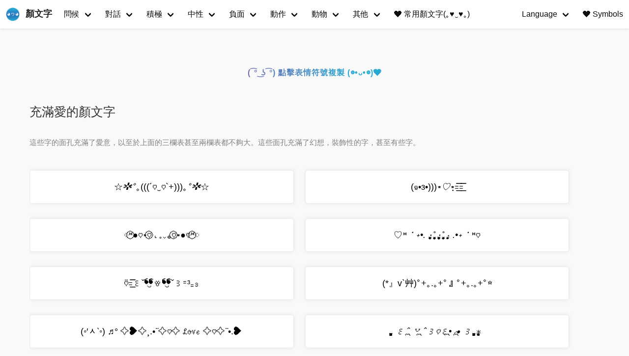

--- FILE ---
content_type: text/html; charset=utf-8
request_url: https://tw.getkaomoji.com/categories/%E6%84%9B%E5%BF%83/
body_size: 12248
content:
<!doctype html><html lang=zh-tw><head><meta charset=utf-8><meta http-equiv=x-ua-compatible content="IE=edge"><meta name=viewport content="width=device-width,initial-scale=1"><title>愛心 - 顏文字</title><meta property="og:title" content="愛心 - 顏文字"><meta property="og:type" content="article"><meta name=Keywords content="顏文字"><meta name=description content="愛心"><meta name=author content="顏文字"><meta property="og:url" content="https://tw.getkaomoji.com/categories/%E6%84%9B%E5%BF%83/"><link rel="shortcut icon" href=/favicon.ico type=image/x-icon><link rel=stylesheet href=/css/style.css><link rel=alternate type=application/rss+xml+xml href=https://tw.getkaomoji.com/categories/%E6%84%9B%E5%BF%83/index.xml title=顏文字><script async src="https://pagead2.googlesyndication.com/pagead/js/adsbygoogle.js?client=ca-pub-5680150941998747" crossorigin=anonymous></script><script type=text/javascript>(function(a,e,f,g,b,c,d){a[b]=a[b]||function(){(a[b].a=a[b].a||[]).push(arguments)},a[b].l=1*new Date,c=e.createElement(f),d=e.getElementsByTagName(f)[0],c.async=1,c.src=g,d.parentNode.insertBefore(c,d)})(window,document,"script","https://mc.yandex.ru/metrika/tag.js","ym"),ym(72428230,"init",{clickmap:!0,trackLinks:!0,accurateTrackBounce:!0})</script><noscript><div><img src=https://mc.yandex.ru/watch/72428230 style=position:absolute;left:-9999px alt></div></noscript><script async src="https://www.googletagmanager.com/gtag/js?id=UA-192131542-1"></script><script>window.dataLayer=window.dataLayer||[];function gtag(){dataLayer.push(arguments)}gtag('js',new Date),gtag('config','UA-192131542-1')</script><script defer data-domain=tw.getkaomoji.com src=https://stat.getkaomoji.com/js/script.js></script></head><body><nav id=navbar class="navbar is-white is-fixed-top is-transparent" style=transform:translateY(0)><div id=specialShadow class=bd-special-shadow style=opacity:0;transform:scaleY(1)></div><div class=navbar-brand><a class=navbar-item href=/><img class="site logo" src=/logo.png alt=顏文字>
<span class="site name">顏文字</span></a><div id=navbarBurger class="navbar-burger burger" data-target=navMenubd-example><span></span><span></span><span></span></div></div><div id=navMenubd-example class=navbar-menu><div class=navbar-start><div class="navbar-item has-dropdown is-hoverable"><a class="navbar-link is-active" href=/categories/問候/>問候</a><div class=navbar-dropdown><a class=navbar-item href=/good-night-japanese-emoticons/>晚安</a>
<a class=navbar-item href=/good-bye-japanese-emoticons/>再見</a>
<a class=navbar-item href=/congratulations-japanese-emoticons/>恭喜啦</a>
<a class=navbar-item href=/thank-you-japanese-emoticons/>謝謝</a>
<a class=navbar-item href=/good-morning-japanese-emoticons/>早上好</a>
<a class=navbar-item href=/hello-japanese-emoticons/>您好</a>
<a class=navbar-item href=/good-evening-japanese-emoticons/>晚上好</a>
<a class=navbar-item href=/sorry-japanese-emoticons/>對不起</a>
<a class=navbar-item href=/i-m-back-japanese-emoticons/>我回來了</a></div></div><div class="navbar-item has-dropdown is-hoverable"><a class="navbar-link is-active" href=/categories/對話>對話</a><div class=navbar-dropdown><a class=navbar-item href=/yes-japanese-emoticons/>是的</a>
<a class=navbar-item href=/no-japanese-emoticons/>不</a>
<a class=navbar-item href=/ok-japanese-emoticons/>確定</a>
<a class=navbar-item href=/doubt-japanese-emoticons/>疑問</a>
<a class=navbar-item href=/amazed-japanese-emoticons/>驚訝</a>
<a class=navbar-item href=/good-japanese-emoticons/>好的</a>
<a class=navbar-item href=/encourage-japanese-emoticons/>鼓勵</a>
<a class=navbar-item href=/shouting-japanese-emoticons/>喊叫</a></div></div><div class="navbar-item has-dropdown is-hoverable"><a class="navbar-link is-active" href=/categories>積極</a><div class=navbar-dropdown><a class=navbar-item href=/categories/高興/>高興</a>
<a class=navbar-item href=/categories/愛心/>愛心</a>
<a class=navbar-item href=/categories/激動/>激動</a>
<a class=navbar-item href=/categories/可愛/>可愛</a>
<a class=navbar-item href=/categories/成功/>成功</a>
<a class=navbar-item href=/categories/尷尬/>尷尬</a>
<a class=navbar-item href=/sympathy-japanese-emoticons/>同情</a></div></div><div class="navbar-item has-dropdown is-hoverable"><a class="navbar-link is-active" href=/categories>中性</a><div class=navbar-dropdown><a class=navbar-item href=/categories/困惑/>困惑</a>
<a class=navbar-item href=/categories/瘋狂/>瘋狂</a>
<a class=navbar-item href=/categories/飢餓/>飢餓</a>
<a class=navbar-item href=/categories/呵呵/>呵呵</a>
<a class=navbar-item href=/categories/得意/>得意</a>
<a class=navbar-item href=/surprise-japanese-emoticons/>驚訝</a></div></div><div class="navbar-item has-dropdown is-hoverable"><a class="navbar-link is-active" href=/categories>負面</a><div class=navbar-dropdown><a class=navbar-item href=/categories/生氣/>生氣</a>
<a class=navbar-item href=/pain-kaomoji-emoticons/>痛苦</a>
<a class=navbar-item href=/categories/難過/>難過</a>
<a class=navbar-item href=/worried-kaomoji-emojis/>害怕</a></div></div><div class="navbar-item has-dropdown is-hoverable"><a class="navbar-link is-active" href=/categories/動作>動作</a><div class=navbar-dropdown><a class=navbar-item href=/categories/舞蹈/>舞蹈</a>
<a class=navbar-item href=/categories/擁抱/>擁抱</a>
<a class=navbar-item href=/tags/睡眠/>睡眠</a>
<a class=navbar-item href=/tags/歡笑/>歡笑</a>
<a class=navbar-item href=/writing-kaomoji-emojis/>寫字</a>
<a class=navbar-item href=/tags/思考/>思考</a>
<a class=navbar-item href=/tags/親吻/>親吻</a>
<a class=navbar-item href=/tags/奔跑/>奔跑</a>
<a class=navbar-item href=/singing-and-dancing-kaomoji/>唱歌</a>
<a class=navbar-item href=/categories/道歉/>道歉</a>
<a class=navbar-item href=/categories/躲藏/>躲藏</a>
<a class=navbar-item href=/categories/運動/>運動</a>
<a class=navbar-item href=/attack-lenny-face-kaomoji-emojis/>攻擊</a></div></div><div class="navbar-item has-dropdown is-hoverable"><a class="navbar-link is-active" href=/categories>動物</a><div class=navbar-dropdown><a class=navbar-item href=/categories/貓咪/>貓咪</a>
<a class=navbar-item href=/categories/熊/>熊</a>
<a class=navbar-item href=/categories/狗/>狗狗</a>
<a class=navbar-item href=/categories/兔子/>兔子</a>
<a class=navbar-item href=/categories/豬/>豬</a>
<a class=navbar-item href=/categories/小鳥/>小鳥</a>
<a class=navbar-item href=/categories/魚/>魚</a>
<a class=navbar-item href=/mouse-kaomoji-emojis/>老鼠</a>
<a class=navbar-item href=/categories/猴子/>猴子</a>
<a class=navbar-item href=/spiderman-kaomoji-emoticons/>蜘蛛俠</a></div></div><div class="navbar-item has-dropdown is-hoverable"><a class="navbar-link is-active" href=/categories>其他</a><div class=navbar-dropdown><a class=navbar-item href=/new-year-japanese-emoticons/>新年</a>
<a class=navbar-item href=/birthday-japanese-emoticons/>生日</a>
<a class=navbar-item href=/valentine-s-day-japanese-emoticons/>情人節</a>
<a class=navbar-item href=/christmas-japanese-emoticons/>聖誕節</a>
<a class=navbar-item href=/stars-japanese-emoticons/>星星</a>
<a class=navbar-item href=/categories/打鬥/>打鬥</a>
<a class=navbar-item href=/nosebleeds-japanese-emoticons/>流鼻血</a>
<a class=navbar-item href=/shrug-kaomoji-emojis/>么么噠</a>
<a class=navbar-item href=/friends-japanese-emoticons/>朋友</a>
<a class=navbar-item href=/magic-kaomoji/>魔法</a>
<a class=navbar-item href=/enemies-kaomoji/>仇人</a>
<a class=navbar-item href=/food-kaomoji/>美食</a>
<a class=navbar-item href=/games-kaomoji/>遊戲</a></div></div><a class=navbar-item href=/best-of-japanese-emoticons/><span class=bd-emoji>❤️</span>&nbsp;常用顏文字(｡♥‿♥｡)</a></div><div class=navbar-end><div class="navbar-item has-dropdown is-hoverable"><a class="navbar-link is-active" href=#>Language</a><div class=navbar-dropdown><a class=navbar-item href=https://getkaomoji.com/>English</a>
<a class=navbar-item href=https://ru.getkaomoji.com/>Русский</a>
<a class=navbar-item href=https://ko.getkaomoji.com/>한국어</a>
<a class=navbar-item href=https://jp.getkaomoji.com/>日本語</a>
<a class=navbar-item href=https://tw.getkaomoji.com/>繁體中文</a>
<a class=navbar-item href=https://cn.getkaomoji.com/>简体中文</a>
<a class=navbar-item href=https://ar.getkaomoji.com/>العربية</a>
<a class=navbar-item href=https://de.getkaomoji.com/>Deutsch</a>
<a class=navbar-item href=https://fr.getkaomoji.com/>Français</a>
<a class=navbar-item href=https://ma.getkaomoji.com/>Bahasa Melayu</a>
<a class=navbar-item href=https://ph.getkaomoji.com/>Filipino</a>
<a class=navbar-item href=https://hi.getkaomoji.com/>हिन्दी</a></div></div><a class="navbar-item is-hidden-desktop-only" href=https://symbols.getkaomoji.com/><span class=bd-emoji>❤️</span> &nbsp;Symbols</a></div></div></nav><div class=container><div class=col-group><div id=kaomoji><div class=res-cons><div class=ggad2><script async src="https://pagead2.googlesyndication.com/pagead/js/adsbygoogle.js?client=ca-pub-5680150941998747" crossorigin=anonymous></script></div><div class=copykaomoji>( ͡° ͜ʖ ͡°) 點擊表情符號複製 (◍•ᴗ•◍)❤</div><article class=post><div class=post-card-content><header><h1 class=h-title><a href=https://tw.getkaomoji.com/full-of-love-kaomoji/>充滿愛的顏文字</a></h1></header><div class=h-content><div class=copied><div class=copied-text>Copied!</div></div><p>這些字的面孔充滿了愛意，以至於上面的三欄表甚至兩欄表都不夠大。這些面孔充滿了幻想，裝飾性的字，甚至有些字。</p><div class=emoji-wrapper><div class=emoji-item-big><span>☆<em>✲ﾟ</em>｡(((´♡‿♡`+)))｡<em>ﾟ✲</em>☆</span></div><div class=emoji-item-big><span>(๑•з•)))⋆<em>♡</em>⋆ฺ=͟͟͞͞=͟͟͞͞</span></div><div class=emoji-item-big><span>◌⑅⃝●♡⋆♡⃝ ˻˳˯ₑ♡⃝⋆●♡⑅⃝◌</span></div><div class=emoji-item-big><span>♡⑅<em>ॱ˖•. ·͙</em>̩̩͙˚̩̥̩̥<em>̩̩̥͙·̩̩̥͙</em>̩̩̥͙˚̩̥̩̥<em>̩̩͙‧͙ .•˖ॱ</em>⑅♡</span></div><div class=emoji-item-big><span>♡⃛=͟͟͞͞꒰ˇ❝͋ुꈊ❝͋ुˇ꒱⁼³₌₃</span></div><div class=emoji-item-big><span>(*』v`艸)ﾟ+｡.｡+ﾟ』ﾟ+｡.｡+ﾟ☆</span></div><div class=emoji-item-big><span>(◦′ᆺ‵◦) ♬° ✧❥✧¸.•<em>¨</em>✧♡✧ ℒℴѵℯ ✧♡✧<em>¨</em>•.❥</span></div><div class=emoji-item-big><span><em>̥̻̥̻̥͙</em>̻̥̻̥͙<em>̥̻̥͙</em>̻̥͙<em>̥͙ ꒰ ˆ ॢ꒵ ॢˆ꒱♡꒰•ॢ◞•ॢ <em>꒱ <em>̻͙</em>̥̻͙</em>̻̥̻͙</em>̥̻̥̻͙*̻̥̻̥̻͙</span></div><div class=emoji-item-big><span>♡⃛◟( ˊ̱˂˃ˋ̱ )◞⸜₍ ˍ́˱˲ˍ̀ ₎⸝◟( ˊ̱˂˃ˋ̱ )◞♡⃛</span></div><div class=emoji-item-big><span>♡｡ﾟ.(<em>♡´◡<span class=MathJax_Preview style=color:inherit></span><span id=MathJax-Element-1-Frame class="mjx-chtml MathJax_CHTML" tabindex=0 data-mathml='<math xmlns="http://www.w3.org/1998/Math/MathML"><mstyle displaystyle="true"><mo>&amp;#x4EBA;</mo><mo>&amp;#xB4;</mo><mo>&amp;#x25E1;</mo></mstyle></math>' role=presentation style=font-size:115%;position:relative><span id=MJXc-Node-1 class=mjx-math aria-hidden=true><span id=MJXc-Node-2 class=mjx-mrow><span id=MJXc-Node-3 class=mjx-mstyle><span id=MJXc-Node-4 class=mjx-mrow><span id=MJXc-Node-5 class=mjx-mo style=padding-left:.278em;padding-right:.278em><span class=mjx-char style=padding-top:.446em;padding-bottom:.249em><span class="mjx-charbox MJXc-TeX-unknown-R" style=padding-bottom:.369em;width:1.004em>人</span></span></span><span id=MJXc-Node-6 class=mjx-mo><span class="mjx-char MJXc-TeX-main-R" style=padding-top:.396em;padding-bottom:.298em>´</span></span><span id=MJXc-Node-7 class=mjx-mo><span class=mjx-char style=padding-top:.495em;padding-bottom:.249em><span class="mjx-charbox MJXc-TeX-unknown-R" style=padding-bottom:.325em;width:1.004em>◡</span></span></span></span></span></span></span><span class=MJX_Assistive_MathML role=presentation><math xmlns="http://www.w3.org/1998/Math/MathML"><mstyle displaystyle="true"><mo>人</mo><mo>´</mo><mo>◡</mo></mstyle></math></span></span><script type=math/asciimath id=MathJax-Element-1> 人´◡</script> ♡</em>)ﾟ♡ °・</span></div><div class=emoji-item-big><span>·̇·̣̇̇·̣̣̇·̣̇̇·̇ ••୨୧┈┈┈୨୧•• ·̇·̣̇̇·̣̣̇·̣̇̇·̇ ••୨୧┈┈┈୨୧••</span></div><div class=emoji-item-big><span>～♥（ﾉ´∀<span class=MathJax_Preview style=color:inherit></span><span id=MathJax-Element-2-Frame class="mjx-chtml MathJax_CHTML" tabindex=0 data-mathml='<math xmlns="http://www.w3.org/1998/Math/MathML"><mstyle displaystyle="true"><mo>&amp;#xFF09;</mo><mo>&amp;#xFF89;</mo><mo>&amp;#x7530;</mo><mo>&amp;#x3B5;</mo><mo>=</mo><mo>&amp;#x3B5;</mo><mo>=</mo><mo>&amp;#x3B5;</mo><mo>=</mo><mo>&amp;#x393;</mo><mo>&amp;#xFF08;</mo><mo>&amp;#xFF4C;</mo><mo>&amp;#xFF4C;</mo><mo>&amp;#xFF4C;</mo></mstyle></math>' role=presentation style=font-size:115%;position:relative><span id=MJXc-Node-8 class=mjx-math aria-hidden=true><span id=MJXc-Node-9 class=mjx-mrow><span id=MJXc-Node-10 class=mjx-mstyle><span id=MJXc-Node-11 class=mjx-mrow><span id=MJXc-Node-12 class=mjx-mo style=padding-left:.278em;padding-right:.278em><span class=mjx-char style=padding-top:.446em;padding-bottom:.249em><span class="mjx-charbox MJXc-TeX-unknown-R" style=padding-bottom:.369em;width:1.004em>）</span></span></span><span id=MJXc-Node-13 class=mjx-mo style=padding-left:.278em;padding-right:.278em><span class=mjx-char style=padding-top:.446em;padding-bottom:.249em><span class="mjx-charbox MJXc-TeX-unknown-R" style=padding-bottom:.369em;width:.502em>ﾉ</span></span></span><span id=MJXc-Node-14 class=mjx-mo style=padding-left:.278em;padding-right:.278em><span class=mjx-char style=padding-top:.446em;padding-bottom:.249em><span class="mjx-charbox MJXc-TeX-unknown-R" style=padding-bottom:.369em;width:1.004em>田</span></span></span><span id=MJXc-Node-15 class=mjx-mo><span class="mjx-char MJXc-TeX-math-I" style=padding-top:.249em;padding-bottom:.298em>ε</span></span><span id=MJXc-Node-16 class=mjx-mo style=padding-left:.333em;padding-right:.333em><span class="mjx-char MJXc-TeX-main-R" style=padding-top:.101em;padding-bottom:.298em>=</span></span><span id=MJXc-Node-17 class=mjx-mo><span class="mjx-char MJXc-TeX-math-I" style=padding-top:.249em;padding-bottom:.298em>ε</span></span><span id=MJXc-Node-18 class=mjx-mo style=padding-left:.333em;padding-right:.333em><span class="mjx-char MJXc-TeX-main-R" style=padding-top:.101em;padding-bottom:.298em>=</span></span><span id=MJXc-Node-19 class=mjx-mo><span class="mjx-char MJXc-TeX-math-I" style=padding-top:.249em;padding-bottom:.298em>ε</span></span><span id=MJXc-Node-20 class=mjx-mo style=padding-left:.333em;padding-right:.333em><span class="mjx-char MJXc-TeX-main-R" style=padding-top:.101em;padding-bottom:.298em>=</span></span><span id=MJXc-Node-21 class=mjx-mo><span class="mjx-char MJXc-TeX-main-R" style=padding-top:.396em;padding-bottom:.347em>Γ</span></span><span id=MJXc-Node-22 class=mjx-mo style=padding-left:.278em;padding-right:.278em><span class=mjx-char style=padding-top:.446em;padding-bottom:.249em><span class="mjx-charbox MJXc-TeX-unknown-R" style=padding-bottom:.369em;width:1.004em>（</span></span></span><span id=MJXc-Node-23 class=mjx-mo style=padding-left:.278em;padding-right:.278em><span class=mjx-char style=padding-top:.446em;padding-bottom:.249em><span class="mjx-charbox MJXc-TeX-unknown-R" style=padding-bottom:.369em;width:1.004em>ｌ</span></span></span><span id=MJXc-Node-24 class=mjx-mo style=padding-left:.278em;padding-right:.278em><span class=mjx-char style=padding-top:.446em;padding-bottom:.249em><span class="mjx-charbox MJXc-TeX-unknown-R" style=padding-bottom:.369em;width:1.004em>ｌ</span></span></span><span id=MJXc-Node-25 class=mjx-mo style=padding-left:.278em;padding-right:.278em><span class=mjx-char style=padding-top:.446em;padding-bottom:.249em><span class="mjx-charbox MJXc-TeX-unknown-R" style=padding-bottom:.369em;width:1.004em>ｌ</span></span></span></span></span></span></span><span class=MJX_Assistive_MathML role=presentation><math xmlns="http://www.w3.org/1998/Math/MathML"><mstyle displaystyle="true"><mo>）</mo><mo>ﾉ</mo><mo>田</mo><mo>ε</mo><mo>=</mo><mo>ε</mo><mo>=</mo><mo>ε</mo><mo>=</mo><mo>Γ</mo><mo>（</mo><mo>ｌ</mo><mo>ｌ</mo><mo>ｌ</mo></mstyle></math></span></span><script type=math/asciimath id=MathJax-Element-2>）ﾉ田 ε=ε=ε=Γ（ｌｌｌ</script>Д´ｌｌｌ）」</span></div><div class=emoji-item-big><span>゜<em>☆○o｡..:</em>･(<em>´-ω)(ω-`</em>)･<em>:..｡o○☆</em>ﾟ</span></div><div class=emoji-item-big><span>୧(๑❛ั⌔❛ั๑)୨ ॢゕ̎Խ৷ਕ¨ ♡ॢ</span></div></div></div></div></article><article class=post><div class=post-card-content><header><h1 class=h-title><a href=https://tw.getkaomoji.com/love-hurts-kaomoji-emoticons/>愛的心痛</a></h1></header><div class=h-content><div class=copied><div class=copied-text>Copied!</div></div><p>無論是分手還是發現自己孤獨，這些表情符號都是表達自己的最佳方式。</p><div class=emoji-wrapper><div class=emoji-item-big><span>( ＾◡＾)っ✂❤</span></div><div class=emoji-item-big><span>(∿°○°)∿ ︵ ǝʌol</span></div><div class=emoji-item-big><span>( ﾟ∀ﾟ)ﾉ【LOVE】</span></div><div class=emoji-item-big><span>♡╰(<em>ﾟxﾟ​</em>)╯♡</span></div><div class=emoji-item-big><span>( ﾟ∀ﾟ)ﾉ ～【LOVE】</span></div><div class=emoji-item-big><span>Σ(;ﾟ∀ﾟ)ﾉ 三【LOVE:;*.』:|</span></div></div></div></div></article><article class=post><div class=post-card-content><header><h1 class=h-title><a href=https://tw.getkaomoji.com/words-about-love-kaomojis/>關於愛情的文字</a></h1></header><div class=h-content><div class=copied><div class=copied-text>Copied!</div></div><p>這些表情符號中包含的文字，有助於說明他們的愛的程度。</p><div class=emoji-wrapper><div class=emoji-item-big><span>(⑅ ॣ•͈ᴗ•͈ ॣ)∟ᵒᵛᵉ૫૦∪</span></div><div class=emoji-item-big><span>ପ(๑•̀ᴗ-♡ॢ)fෆr yෆu<em>೨⋆</em>✩</span></div><div class=emoji-item-big><span>٩(๑•◡-๑)۶ⒽⓤⒼ❤</span></div><div class=emoji-item-big><span>(๑′ᴗ‵๑)Ｉ Lᵒᵛᵉᵧₒᵤ♥</span></div><div class=emoji-item-big><span>♡ℒฺℴฺνℯฺ♡</span></div><div class=emoji-item-big><span>꒒ ০ ⌵ ୧ ♡</span></div><div class=emoji-item-big><span>꒰♥︎꒱४ᵃʳⁱᵍᵅᵗᵒ꒰´͈ॢદॢˋ͈♡꒱</span></div><div class=emoji-item-big><span>࿒ℓ࿆࿆࿆ෆ࿆౮࿆୧࿆♡࿆༝࿆༚࿆༝࿆༚࿆ ࿒</span></div><div class=emoji-item-big><span>ॱ॰⋆(˶ॢ‾᷄﹃‾᷅˵ॢ)ӵᵘᵐᵐᵞ♡♡♡</span></div><div class=emoji-item-big><span>♡+* Ɗɑɫë*+♡</span></div><div class=emoji-item-big><span>♡+:｡.｡❣LﾛVЁ❣｡.｡:+♡</span></div><div class=emoji-item-big><span>애❣⃛ღсμтёღ♡(˘ᵋ ˘ )</span></div><div class=emoji-item-big><span>(୨୧•͈ᴗ•͈)◞ᵗʱᵃᵑᵏઽ*♡</span></div><div class=emoji-item-big><span>(๑ᵉ̷͈◡ॢᵉ̷͈๑)Üfu♡</span></div><div class=emoji-item-big><span>⋈˖⁺♡৹⑅♡˪৹⌵ೕ♡৹⑅♡⁺˖⋈</span></div><div class=emoji-item-big><span>(ෆ`꒳´ෆ) ˡºᵛᵉ❤⃛</span></div><div class=emoji-item-big><span>(๑′ڡ‵๑)۶४४yϋᵐᵐӵ♡॰⋆̥</span></div><div class=emoji-item-big><span>˪৹⌵ೕ꒰๑•‧̮ૣ•ૣ๑꒱</span></div><div class=emoji-item-big><span>(ෆˊ͈ ु꒳ ूˋ͈ෆ) ˡºᵛᵉ❤⃛</span></div><div class=emoji-item-big><span>(ㅅꈍ﹃ꈍ)<em>gᵒᵒᒄ ᵑⁱgᑋᵗ</em>(ꈍ﹃ꈍㅅ)♡</span></div><div class=emoji-item-big><span>✧˖°(˶‾᷄ ॢ⁻̫ ‾᷅˵ॢ)◌⑅⃝*॰ॱᗪ੨ⅈઽᵘᵏⁱ✧˖°</span></div><div class=emoji-item-big><span>(⑅ᵒ̴̶̷᷄ωᵒ̴̶̷᷅⊞ོॢ)fෆr yෆu⋆*⋆✩</span></div><div class=emoji-item-big><span>ιоνё(●´Å<span class=MathJax_Preview style=color:inherit></span><span id=MathJax-Element-1-Frame class="mjx-chtml MathJax_CHTML" tabindex=0 data-mathml='<math xmlns="http://www.w3.org/1998/Math/MathML"><mstyle displaystyle="true"><mo>)</mo><mo>&amp;#x3B5;</mo></mstyle></math>' role=presentation style=font-size:115%;position:relative><span id=MJXc-Node-1 class=mjx-math aria-hidden=true><span id=MJXc-Node-2 class=mjx-mrow><span id=MJXc-Node-3 class=mjx-mstyle><span id=MJXc-Node-4 class=mjx-mrow><span id=MJXc-Node-5 class=mjx-mo><span class="mjx-char MJXc-TeX-main-R" style=padding-top:.446em;padding-bottom:.593em>)</span></span><span id=MJXc-Node-6 class=mjx-mo><span class="mjx-char MJXc-TeX-math-I" style=padding-top:.249em;padding-bottom:.298em>ε</span></span></span></span></span></span><span class=MJX_Assistive_MathML role=presentation><math xmlns="http://www.w3.org/1998/Math/MathML"><mstyle displaystyle="true"><mo>)</mo><mo>ε</mo></mstyle></math></span></span><script type=math/asciimath id=MathJax-Element-1>)ε</script>○)снц♪</span></div><div class=emoji-item-big><span>Ꮭσνєஐ(๑´ლ`๑)♡</span></div><div class=emoji-item-big><span>˻ᵒ♡ͮᵉ⸝⸝⑅</span></div><div class=emoji-item-big><span>✨Lᵒᵛᵉᵧₒᵤ</span></div><div class=emoji-item-big><span>(๑ˊ͈ ॢꇴ ˋ͈)ᵃʳⁱᵍᵃᵗᵒ〜♡॰ॱ</span></div><div class=emoji-item-big><span>ⓛⓞⓥⓔ♡</span></div><div class=emoji-item-big><span>˪৹⌵ೕෆ⃛(˃͈ દ ˂͈ )</span></div><div class=emoji-item-big><span>Ⓜɨ ʂ ʂ Ⓨσư❤ (◡ε◡ฺ❤)</span></div><div class=emoji-item-big><span>ℓօⓥɪɴ』 ϋ*॰¨̮ ♡➳♡ₓₒₓₒ</span></div><div class=emoji-item-big><span>ʚ♡⃛ɞLᵒᵛᵉᵧₒᵤʚ♡⃛ɞ(ू•ᴗ•ू❁)</span></div><div class=emoji-item-big><span>(ღˇ◡ˇ)♥ℒᵒᵛᵉᵧₒᵤ♥</span></div><div class=emoji-item-big><span>ᎥᏝᵒᵛᵉϋෆ*</span></div><div class=emoji-item-big><span>꒰๑͒•௰•๑͒꒱ℒℴѵℯ❤</span></div><div class=emoji-item-big><span>ℓ ❤ ϚϦοςӧԼձϮϵ❣⃛</span></div><div class=emoji-item-big><span>꒰♥︎꒱ઽᵘᵏⁱ♡ৎˊ͈ˣੰૢˋ͈ॢॽ∗｡</span></div><div class=emoji-item-big><span>(๑′ᴗ‵๑)Ｉ Lᵒᵛᵉᵧₒᵤ♡</span></div><div class=emoji-item-big><span>ℒℴѵℯ<em>¨</em>• ♡</span></div><div class=emoji-item-big><span>￡ονё Υου…..φ(〃∇〃 ))</span></div><div class=emoji-item-big><span>L(<em>OεV</em>)E</span></div><div class=emoji-item-big><span>ℒℴѵℯℒᎥѵℯ</span></div><div class=emoji-item-big><span>(人-ω-)｡o.ﾟ｡<em>･♡Good Night♡･</em>｡ﾟo｡(-ω-人)</span></div><div class=emoji-item-big><span><em>♡೫̥͙</em>:・ℋɑppყ Ϣәԁԁıɲɠﾟ･:* ೫̥͙♡*</span></div><div class=emoji-item-big><span>Gооd Йight(´ε｀*)ιον∈ Υου</span></div><div class=emoji-item-big><span>*.･｡ヾ(◍ᄏᴗ))ﾉﾟ+.β੨ყ♡ β੨ყ+.°</span></div><div class=emoji-item-big><span>•*ꑄೞᵉᵉ৳～❥˪৹⌵ೕ⋆.∗̥✩⁺˚</span></div><div class=emoji-item-big><span>✿<em>ﾟ¨ﾟ✎･ ✿.｡.:</em> <em>.:｡✿</em>ﾟ¨ﾟ✎･✿.｡.:* ♡LOVE♡LOVE♡ ✿*ﾟ¨ﾟ✎･ ✿.｡.:*</span></div><div class=emoji-item-big><span>Ｉ ￡ονё Υου…..φ┃*･ω･*┃</span></div><div class=emoji-item-big><span>Ƭ ɧ ձ ƞ Ƙ ʂ❤ (◦˘ З(◦』ںˉ◦) Ȼ ɧ ư ♡</span></div></div></div></div></article><article class=post><div class=post-card-content><header><h1 class=h-title><a href=https://tw.getkaomoji.com/animal-love-kaomoji-emoticons/>動物之戀</a></h1></header><div class=h-content><div class=copied><div class=copied-text>Copied!</div></div><p>這些愛的表情有狗、有熊、有小貓，甚至還有小鳥!</p><div class=emoji-wrapper><div class=emoji-item-big><span>੯ूᵕ̤ू U॒॒॒॒॒୭ℒℴѵℯ❤</span></div><div class=emoji-item-big><span>(♥ó㉨ò)ﾉ♡</span></div><div class=emoji-item-big><span>Ϛ⃘๑•͡ .̫•๑꒜ℒℴѵℯ❤</span></div><div class=emoji-item-big><span>(≚ᄌ≚)ℒℴѵℯ❤</span></div><div class=emoji-item-big><span>ฅ ̳͒•ˑ̫• ̳͒ฅ♡</span></div><div class=emoji-item-big><span>(͒ ॢ ›⚇‹ ॢ)͒୭♡</span></div><div class=emoji-item-big><span>ʕ͙•̫͑͡•ʔͦʕͮ•̫ͤ͡•ʔ͙</span></div><div class=emoji-item-big><span>* ི•̮͡ુ -ુ ྀෆ⃛* ི-̮͡ू -ू ྀ</span></div><div class=emoji-item-big><span>ˁ̡̡̡∗⁎⃙ ̫⁎⃙ˀ̡̡̡ ̩˳♡⃝</span></div><div class=emoji-item-big><span>♡ॢ₍⸍⸌̣ʷ̣̫⸍̣⸌₎</span></div><div class=emoji-item-big><span>ෆ⃛(ٛ⌯ॢට ɪ ටٛ⌯ॢ)</span></div><div class=emoji-item-big><span>♡͙♡͚₍⸉ॢ⸍͕͈ ˕̫ ⸌͔͈⸊ॢ₎♡͚♡͙</span></div><div class=emoji-item-big><span>(人･㉨･)♡</span></div><div class=emoji-item-big><span>♡ඩ⌔ඩ♡</span></div><div class=emoji-item-big><span>•ू(ᵒ̴̶̷ωᵒ̴̶̷*•ू) ​ )੭ु⁾</span></div><div class=emoji-item-big><span>(•ө•)♡</span></div><div class=emoji-item-big><span>(ฅ』ω』ฅ)​♥</span></div><div class=emoji-item-big><span>ʕ•̫͡•ʔ❤ʕ•̫͡•ʔ</span></div></div></div></div></article><article class=post><div class=post-card-content><header><h1 class=h-title><a href=https://tw.getkaomoji.com/objects-of-love-kaomoji-emoticons/>戀愛對像</a></h1></header><div class=h-content><div class=copied><div class=copied-text>Copied!</div></div><p>這些表情符號是與愛情有關的物體，如玫瑰或情書。</p><div class=emoji-wrapper><div class=emoji-item-big><span>–,–`–,{@</span></div><div class=emoji-item-big><span>( ° ᴗ°)~ð (/❛o❛\)</span></div><div class=emoji-item-big><span>˖◛⁺⑅♡</span></div><div class=emoji-item-big><span>˅ɞ♡⃛ʚ˅</span></div></div></div></div></article><article class=post><div class=post-card-content><header><h1 class=h-title><a href=https://tw.getkaomoji.com/heart-love-eyes-kaomoji-emoticons/>心愛的眼神</a></h1></header><div class=h-content><div class=copied><div class=copied-text>Copied!</div></div><p>這些表情符號使用黑心（♥）或白心（♡）來表現這些充滿愛意的眼睛。</p><div class=emoji-wrapper><div class=emoji-item><span>(●♡∀♡)</span></div><div class=emoji-item><span>(｡♥‿♥｡)</span></div><div class=emoji-item><span>(♥ω♥ ) ~♪</span></div><div class=emoji-item><span>(♥ω♥*)</span></div><div class=emoji-item><span>(✿ ♥‿♥)</span></div><div class=emoji-item><span>✿♥‿♥✿</span></div><div class=emoji-item><span>乂❤‿❤乂</span></div><div class=emoji-item><span>٩(♡ε♡ )۶</span></div><div class=emoji-item><span>ლζ<em>♡ε♡</em>ζლ</span></div><div class=emoji-item><span>⊂（♡⌂♡）⊃</span></div><div class=emoji-item><span>(๑♡3♡๑)</span></div><div class=emoji-item><span>(๑♡⌓♡๑)</span></div><div class=emoji-item><span>♱♡‿♡♰</span></div><div class=emoji-item><span>⊆♥_㇁♥⊇</span></div><div class=emoji-item><span>(●♡∀♡))ヾ☆*。</span></div><div class=emoji-item><span>໒( ♥ ◡ ♥ )७</span></div><div class=emoji-item><span>༼♥ل͜♥༽</span></div><div class=emoji-item><span>(灬♥ω♥灬)</span></div></div></div></div></article><article class=post><div class=post-card-content><header><h1 class=h-title><a href=https://tw.getkaomoji.com/thinking-about-how-in-love-emoticons/>思考如何戀愛</a></h1></header><div class=h-content><div class=copied><div class=copied-text>Copied!</div></div><p>這些表情看起來像是在思念自己的愛情。</p><div class=emoji-wrapper><div class=emoji-item-big><span>(´ ▽｀).。ｏ♡</span></div><div class=emoji-item-big><span>( ´͈ ॢꇴ `͈ॢ)･*♡</span></div><div class=emoji-item-big><span>(/∇＼*)｡o○♡</span></div><div class=emoji-item-big><span>(´▽`ʃƪ)♡</span></div><div class=emoji-item-big><span>(◞ꈍ∇ꈍ)◞⋆**✚⃞</span></div><div class=emoji-item-big><span>(ღ˘⌣˘ღ)</span></div><div class=emoji-item-big><span>（人´∀`*）</span></div><div class=emoji-item-big><span>♡o｡.(✿ฺ｡ ✿ฺ)</span></div><div class=emoji-item-big><span>♡o｡(๑๏‿ฺ๏๑)｡o♡</span></div><div class=emoji-item-big><span>♥～(『▽^人)</span></div><div class=emoji-item-big><span>꒰♡ˊ͈ ु꒳ ूˋ͈꒱.⑅*♡</span></div><div class=emoji-item-big><span><em>ଯ( ॢᵕ꒶̮ᵕ)ॢഒ</em>♡</span></div><div class=emoji-item-big><span>꒰⑅ᵕ༚ᵕ꒱˖♡</span></div><div class=emoji-item-big><span>♡˖꒰ᵕ༚ᵕ⑅꒱</span></div><div class=emoji-item-big><span>( ᵒ̴̶̷̤̀ुωᵒ̴̶̷̤́ू )❤」</span></div><div class=emoji-item-big><span>(❃•̤ॢᗜ•̤ॢ)✲*｡♡</span></div><div class=emoji-item-big><span>(๑॔˃̶ॢ◟◞ ˂̶ॢ๑॓)♡</span></div><div class=emoji-item-big><span>(‾̴̴͡͡▿•‾̴̴͡͡ʃƪ)</span></div><div class=emoji-item-big><span>( ´͈ ૢᐜ `͈ૢ)･*♡੭ੇ৸♡੭ੇ৸♡</span></div><div class=emoji-item-big><span>꒰◍•̤ु௰•̤ु꒱* ∗◌+*♡</span></div><div class=emoji-item-big><span>˚‧<em>♡ॢ˃̶̤̀◡˂̶̤́♡ॢ</em>‧˚</span></div><div class=emoji-item-big><span>´͈ ᵕ `͈ ♡°◌̊</span></div><div class=emoji-item-big><span>(<em>´ ˘ `</em>).｡oO ( ♡ )</span></div><div class=emoji-item-big><span>(人 •͈ᴗ•͈)</span></div><div class=emoji-item-big><span>(<em>˘︶˘</em>).｡.:*♡</span></div><div class=emoji-item-big><span>(<em>ˊૢᵕˋૢ</em>)</span></div><div class=emoji-item-big><span>❤⃛῍̻̩✧(´͈ ૢᐜ `͈ૢ)</span></div><div class=emoji-item-big><span>❤︎⁄⁄꒰* ॢꈍ◡ꈍ ॢ꒱.*˚‧</span></div><div class=emoji-item-big><span>♡( ૢ⁼̴̤̆ ꇴ ⁼̴̤̆ ૢ)~ෆ♡</span></div><div class=emoji-item-big><span>°₊·ˈ∗♡( ˃̶᷇ ‧̫ ˂̶᷆ )♡∗ˈ‧₊°</span></div><div class=emoji-item-big><span>°₊·ˈ∗♡( ˃̶᷇ ‧̫ ˂̶᷆ )♡∗ˈ‧₊°</span></div><div class=emoji-item-big><span>ღ˘◡˘ற♡.｡oO</span></div><div class=emoji-item-big><span>( ˘͈ ᵕ ˘͈♡)˚๐*˟ ♡</span></div><div class=emoji-item-big><span>( ∩ˇωˇ∩)♡</span></div><div class=emoji-item-big><span>|๑˃ ॢ‧̫˂ॢ๑ ).*˚‧♡</span></div><div class=emoji-item-big><span>˞♡ฅ(ᐤˊ꒳ฅˋᐤ♪)</span></div><div class=emoji-item-big><span>( ื▿ ืʃƪ)</span></div><div class=emoji-item-big><span>(o´〰`o)♡<em>✲ﾟ</em>｡</span></div><div class=emoji-item-big><span>(´⌣`ʃƪ)</span></div><div class=emoji-item-big><span>(人*´∀｀)+ﾟ:｡*ﾟ+</span></div><div class=emoji-item-big><span>(人´ω｀*)♡</span></div><div class=emoji-item-big><span>❣‧✩͓̊(ᵕ̴̤‧̮ ॣᵕ̴̤∗)ɞ₎₎☽˟</span></div><div class=emoji-item-big><span>(人´∀`)</span></div><div class=emoji-item-big><span>（人*´∀｀）</span></div></div></div></div></article><article class=post><div class=post-card-content><header><h1 class=h-title><a href=https://tw.getkaomoji.com/couples-kaomoji-emoticons/>情侶表情</a></h1></header><div class=h-content><div class=copied><div class=copied-text>Copied!</div></div><p>這些表情用於情人節或任何場合，你想向你的伴侶表達愛。</p><div class=emoji-wrapper><div class=emoji-item-big><span>( c//」-}{-*x)</span></div><div class=emoji-item-big><span>(｡-<em>-｡ )人( ｡-</em>-｡)</span></div><div class=emoji-item-big><span>(<em>´∀｀</em>人<em>´∀｀</em>)</span></div><div class=emoji-item-big><span>(/^-^(^ ^*)/</span></div><div class=emoji-item-big><span>( ⋆•ิ ᴈ-ิ(ᵕ❥ ᵕ⁎ ॢ)</span></div><div class=emoji-item-big><span>(・<em>・)❤(-</em>-)</span></div><div class=emoji-item-big><span>(* ˘⌣˘)◞[_]♥[_]ヽ(•‿• )</span></div><div class=emoji-item-big><span>(˘▼˘>ԅ( ˘⌣ƪ)</span></div><div class=emoji-item-big><span>(ˆˇˆ)-c&lt;˘ˑ˘)</span></div><div class=emoji-item-big><span>(>』o』)> ♥ &lt;(『o'&lt;)</span></div><div class=emoji-item-big><span>(>^_^)>&lt;(^o^&lt;)</span></div><div class=emoji-item-big><span>(Ɔ ˘⌣˘)♥(˘⌣˘ C)</span></div><div class=emoji-item-big><span>(ɔˆ ³(ˆ⌣ˆc)</span></div><div class=emoji-item-big><span>(っ˘з(˘⌣˘ )</span></div><div class=emoji-item-big><span>*ଘ( ॢᵕ꒶̮ᵕ(꒡ᵋ ꒡ღ)</span></div><div class=emoji-item-big><span>♡(<em>´･ω･)(･ω･`</em>)♡</span></div><div class=emoji-item-big><span>♡(<em>´∀｀</em>)人(<em>´∀｀</em>)♡</span></div><div class=emoji-item-big><span>♡｡ﾟ.(<em>♡´‿<span class=MathJax_Preview style=color:inherit></span><span id=MathJax-Element-1-Frame class="mjx-chtml MathJax_CHTML" tabindex=0 data-mathml='<math xmlns="http://www.w3.org/1998/Math/MathML"><mstyle displaystyle="true"><mo>&amp;#x4EBA;</mo><mo>&amp;#xB4;</mo><mo>&amp;#x203F;</mo></mstyle></math>' role=presentation style=font-size:115%;position:relative><span id=MJXc-Node-1 class=mjx-math aria-hidden=true><span id=MJXc-Node-2 class=mjx-mrow><span id=MJXc-Node-3 class=mjx-mstyle><span id=MJXc-Node-4 class=mjx-mrow><span id=MJXc-Node-5 class=mjx-mo style=padding-left:.278em;padding-right:.278em><span class=mjx-char style=padding-top:.446em;padding-bottom:.249em><span class="mjx-charbox MJXc-TeX-unknown-R" style=padding-bottom:.369em;width:1.004em>人</span></span></span><span id=MJXc-Node-6 class=mjx-mo><span class="mjx-char MJXc-TeX-main-R" style=padding-top:.396em;padding-bottom:.298em>´</span></span><span id=MJXc-Node-7 class=mjx-mo style=padding-right:.222em><span class=mjx-char style=padding-top:.544em;padding-bottom:.249em><span class="mjx-charbox MJXc-TeX-unknown-R" style=padding-bottom:.276em;width:.66em>‿</span></span></span></span></span></span></span><span class=MJX_Assistive_MathML role=presentation><math xmlns="http://www.w3.org/1998/Math/MathML"><mstyle displaystyle="true"><mo>人</mo><mo>´</mo><mo>‿</mo></mstyle></math></span></span><script type=math/asciimath id=MathJax-Element-1> 人´‿</script> ♡</em>)ﾟ♡ °・</span></div><div class=emoji-item-big><span>♡꒰*･ω･人･ω･*꒱♡</span></div><div class=emoji-item-big><span>웃+웃=❤</span></div><div class=emoji-item-big><span>*ଘ( ॢᵕ꒶̮ᵕ(꒡ᵋ ꒡ღ)zZ‥</span></div><div class=emoji-item-big><span>◟( ˊ̱˂˃ˋ̱ )◞♡⃛◟( ˊ̱˂˃ˋ̱ )◞</span></div><div class=emoji-item-big><span>❄∘⁖⁎⋆ᶿ̴̤᷇ ˒̫ ᶿ̴̤᷆⋆ᶿ̤᷇ ˓̫ ᶿ̤᷆⋆✶⁎∘❄</span></div><div class=emoji-item-big><span>♡´͈ॢ ᵌˋ͈ॢꉧ´͈ॢᵋ ˋ͈ॢ♡</span></div><div class=emoji-item-big><span>(ෆ❛ั ु▿❛ั੯ू❛ัू ໒꒱⁼³₌₃</span></div><div class=emoji-item-big><span>♡⑅⃝◌꒰ ˘̤ з꒰ ˃̶̤⌄˂̶̤ ` ू꒱◌⑅⃝♡</span></div><div class=emoji-item-big><span>(ღ˘⌣˘)❛ั◡❛ัღ)</span></div><div class=emoji-item-big><span>( ๑ ᴖ ᴈ ᴖ)ᴖ ᴑ ᴖ๑)❣</span></div><div class=emoji-item-big><span>✧˖°*॰ॱ(♡ˊ͈ ॢ꒳ˋ͈)ु(ूˊ͈꒳ ॢˋ͈♡)ʓ৸ʓ৸♪</span></div><div class=emoji-item-big><span>(*• ुᴗ•ධ̢•͈ꄃ̑•͈ ධ̡੭ु⁾⁾·°♡</span></div><div class=emoji-item-big><span>✩⃛<em>ෆʃᵕ ॢᴗ ॢᵕ)꒡◡꒡</em>ƪෆ*✩⃛</span></div><div class=emoji-item-big><span>(۶•౪•)۶❤٩(•౪•٩)</span></div><div class=emoji-item-big><span>(♥Ő‿Ő)爻(Ő‿Ő♥)</span></div><div class=emoji-item-big><span>└(┐ﾞ』ωﾞ』ωﾞ`┘)┌</span></div><div class=emoji-item-big><span>( ˘ω˘ )☞♡☜( ˘ω˘ )</span></div><div class=emoji-item-big><span>꒰๑⃙⃘ϱ॔꒳˘͈( ˘͈꒳˘͈๑⃙⃘꒱♡</span></div><div class=emoji-item-big><span>(ღ꒡ ᵌ꒡)⋆﹡♡⃛*⁎⋆(꒡ᵋ ꒡ღ)</span></div><div class=emoji-item-big><span>♫(♡◖ฺ◡ฺ◗ฺ)♡(ฺ◖ฺ◡ฺ◗ฺ♡)♫</span></div><div class=emoji-item-big><span>ღˇ◡ˇ(ᵕ꒶̮ᵕෆ</span></div><div class=emoji-item-big><span>｡ﾟ.(<em>♡´◡<span class=MathJax_Preview style=color:inherit></span><span id=MathJax-Element-2-Frame class="mjx-chtml MathJax_CHTML" tabindex=0 data-mathml='<math xmlns="http://www.w3.org/1998/Math/MathML"><mstyle displaystyle="true"><mo>&amp;#x4EBA;</mo><mo>&amp;#xB4;</mo><mo>&amp;#x25E1;</mo></mstyle></math>' role=presentation style=font-size:115%;position:relative><span id=MJXc-Node-8 class=mjx-math aria-hidden=true><span id=MJXc-Node-9 class=mjx-mrow><span id=MJXc-Node-10 class=mjx-mstyle><span id=MJXc-Node-11 class=mjx-mrow><span id=MJXc-Node-12 class=mjx-mo style=padding-left:.278em;padding-right:.278em><span class=mjx-char style=padding-top:.446em;padding-bottom:.249em><span class="mjx-charbox MJXc-TeX-unknown-R" style=padding-bottom:.369em;width:1.004em>人</span></span></span><span id=MJXc-Node-13 class=mjx-mo><span class="mjx-char MJXc-TeX-main-R" style=padding-top:.396em;padding-bottom:.298em>´</span></span><span id=MJXc-Node-14 class=mjx-mo><span class=mjx-char style=padding-top:.495em;padding-bottom:.249em><span class="mjx-charbox MJXc-TeX-unknown-R" style=padding-bottom:.325em;width:1.004em>◡</span></span></span></span></span></span></span><span class=MJX_Assistive_MathML role=presentation><math xmlns="http://www.w3.org/1998/Math/MathML"><mstyle displaystyle="true"><mo>人</mo><mo>´</mo><mo>◡</mo></mstyle></math></span></span><script type=math/asciimath id=MathJax-Element-2> 人´◡</script> ♡</em>)ﾟ °・</span></div><div class=emoji-item-big><span>(☞⁍ૈ৹॒̮⁍ૈ)☞♡⃛☜(⁌ૈ⍜̮⁌ૈ☜)</span></div><div class=emoji-item-big><span>♡˖(⁎ᐙॢ*)ॢ(*ॢᐕॢ⁎)♡॰ॱ</span></div><div class=emoji-item-big><span>ღƪ(ˆ◡ˆ)ʃ♡ƪ(ˆ◡ˆ)ʃ♪</span></div><div class=emoji-item-big><span>( ´∀<span class=MathJax_Preview style=color:inherit></span><span id=MathJax-Element-3-Frame class="mjx-chtml MathJax_CHTML" tabindex=0 data-mathml='<math xmlns="http://www.w3.org/1998/Math/MathML"><mstyle displaystyle="true"><mo>)</mo><mo>&amp;#x3C3;</mo><mo>)</mo><mo>&amp;#x2200;</mo></mstyle></math>' role=presentation style=font-size:115%;position:relative><span id=MJXc-Node-15 class=mjx-math aria-hidden=true><span id=MJXc-Node-16 class=mjx-mrow><span id=MJXc-Node-17 class=mjx-mstyle><span id=MJXc-Node-18 class=mjx-mrow><span id=MJXc-Node-19 class=mjx-mo><span class="mjx-char MJXc-TeX-main-R" style=padding-top:.446em;padding-bottom:.593em>)</span></span><span id=MJXc-Node-20 class=mjx-mo><span class="mjx-char MJXc-TeX-math-I" style=padding-top:.199em;padding-bottom:.298em>σ</span></span><span id=MJXc-Node-21 class=mjx-mo><span class="mjx-char MJXc-TeX-main-R" style=padding-top:.446em;padding-bottom:.593em>)</span></span><span id=MJXc-Node-22 class=mjx-mo style=padding-left:.167em;padding-right:.111em><span class="mjx-char MJXc-TeX-main-R" style=padding-top:.396em;padding-bottom:.347em>∀</span></span></span></span></span></span><span class=MJX_Assistive_MathML role=presentation><math xmlns="http://www.w3.org/1998/Math/MathML"><mstyle displaystyle="true"><mo>)</mo><mo>σ</mo><mo>)</mo><mo>∀</mo></mstyle></math></span></span><script type=math/asciimath id=MathJax-Element-3>)σ)∀</script>*)♡」</span></div><div class=emoji-item-big><span>(۶•౪•)۶♡٩(•౪•٩)</span></div><div class=emoji-item-big><span>⁽ ¨̮⁾⁽¨̮ ⁾*˚‧♡</span></div><div class=emoji-item-big><span>(☞⁍ૈ৹॒̮⁍ૈ)☞♡⃛☜(⁌ૈ৹॒̮⁌ૈ☜)</span></div><div class=emoji-item-big><span>(◦˘ З(◦』ںˉ◦)♡</span></div><div class=emoji-item-big><span>(♧◑ω◑)☞♡☜(◐ω◐♧)</span></div><div class=emoji-item-big><span>(｡••｡)⸝ෆ⃛⸜(｡••｡)</span></div><div class=emoji-item-big><span>(ෆ❛ั ु³❛ัʕ•̫͡•ིʔྀ<em>✲ﾟ</em>｡⋆❤⃛ೄ</span></div><div class=emoji-item-big><span>( ᵕ̤ɜ)ᵕ̤ૢᴗᵕ̤ૢ )</span></div><div class=emoji-item-big><span>ღ꒡ ᴈ꒡)♡⃛(꒡ε ꒡ღ</span></div><div class=emoji-item-big><span>(●』3)♡(ε`●)</span></div><div class=emoji-item-big><span>(⋆◗̑◡◗̑)⸝♡⃛⸜(◖̑◡◖̑⋆)</span></div><div class=emoji-item-big><span><em>(┐「ε:)<em>❤</em>(:3 」∠)</em></span></div><div class=emoji-item-big><span>(-^3(//O//)>」</span></div><div class=emoji-item-big><span>웃♥유</span></div><div class=emoji-item-big><span>(<em>-ω-)ω-</em>)</span></div></div></div></div></article><article class=post><div class=post-card-content><header><h1 class=h-title><a href=https://tw.getkaomoji.com/forward-love-kaomoji-emoji/>愛的傳遞</a></h1></header><div class=h-content><div class=copied><div class=copied-text>Copied!</div></div><p>這些表情包不僅有愛，而且還直面前方!</p><div class=emoji-wrapper><div class=emoji-item><span>(◍•ᴗ•◍)❤</span></div><div class=emoji-item><span>(∩˃o˂∩)♡</span></div><div class=emoji-item><span>♡(.◜ω◝.)♡</span></div><div class=emoji-item><span>♡〜٩(^▿^)۶〜♡</span></div><div class=emoji-item><span>♡´･ᴗ･`♡</span></div><div class=emoji-item><span>♡＾▽＾♡</span></div><div class=emoji-item><span>♥(✿ฺ´∀`✿ฺ)ﾉ</span></div><div class=emoji-item><span>♥╣[-_-]╠♥</span></div><div class=emoji-item><span>♡ლ(-༗‿༗-)ლ♡</span></div><div class=emoji-item><span>(｡・‧̫・｡).*＊♡</span></div><div class=emoji-item><span>(◍•ڡ•◍)❤</span></div><div class=emoji-item><span>-ω(´•ω•｀)♡</span></div><div class=emoji-item><span>(ෆˊ͈ ु꒳ ूˋ͈ෆ)</span></div><div class=emoji-item><span>(♡´౪`♡)</span></div><div class=emoji-item><span>ෆ╹ .̮ ╹ෆ</span></div><div class=emoji-item><span>( ◜◒◝ )♡</span></div><div class=emoji-item-big><span>♡〜ლ(๑癶ᴗ癶๑)ლ〜♡</span></div><div class=emoji-item><span>(♡´❍`♡)<em>✧ ✰ ｡</em></span></div><div class=emoji-item><span>(´∩｡• ᵕ •｡∩`) ♡</span></div><div class=emoji-item><span>( ˊᵕˋ )♡.°⑅</span></div><div class=emoji-item><span>(♡ >ω&lt; ♡)</span></div><div class=emoji-item><span>( ๑ ❛ ڡ ❛ ๑ )❤</span></div><div class=emoji-item><span>（♥￫ｏ￩♥）</span></div><div class=emoji-item><span>(◍•ᴗ•◍)♡ ✧*。</span></div></div></div></div></article><article class=post><div class=post-card-content><header><h1 class=h-title><a href=https://tw.getkaomoji.com/excited-love-emoticons/>激動人心的愛情</a></h1></header><div class=h-content><div class=copied><div class=copied-text>Copied!</div></div><p>這些都是一些激動人心的日本表情，因為他們深愛著。</p><div class=emoji-wrapper><div class=emoji-item-big><span>꒰⁎˃ ॢꇴ ॢ˂⁎꒱➴ෆ⃛</span></div><div class=emoji-item-big><span>ヽ(o♡o)/</span></div><div class=emoji-item-big><span>♡✧。 (⋈◍＞◡＜◍)。✧♡</span></div><div class=emoji-item-big><span>٩(ó｡ò۶ ♡)))♬</span></div><div class=emoji-item-big><span>٩(*❛⊰❛)ʓਡ～❤</span></div><div class=emoji-item-big><span>٩(๑ơలơ)۶♡</span></div><div class=emoji-item-big><span>(੭ु ›ω‹ )੭ु⁾⁾♡</span></div><div class=emoji-item-big><span>٩(๑∂▿∂๑)۶♡</span></div><div class=emoji-item-big><span>\(-ㅂ-)/ ♥ ♥ ♥</span></div><div class=emoji-item-big><span>ヾ(◍』౪`◍)ﾉﾞ♡</span></div><div class=emoji-item-big><span>ヽ(愛´∀｀愛)ノ</span></div><div class=emoji-item-big><span>♡٩(๑ö⊿ö๑)۶♡</span></div><div class=emoji-item-big><span>٩(*ゝڡ◕๑)۶♥</span></div><div class=emoji-item-big><span>♡〜٩( ╹▿╹ )۶〜♡</span></div><div class=emoji-item-big><span>╰(✿´⌣`✿)╯♡</span></div></div></div></div></article><article class=post><div class=post-card-content><header><h1 class=h-title><a href=https://tw.getkaomoji.com/kissing-lips-kaomoji-emoji/>親吻的嘴唇</a></h1></header><div class=h-content><div class=copied><div class=copied-text>Copied!</div></div><p>這些愛情表情有幾種不同的接吻嘴唇，包括3、❥和⊖。</p><div class=emoji-wrapper><div class=emoji-item><span>ლ(´◉❥◉｀ლ)</span></div><div class=emoji-item><span>( ˘ ³˘)♥</span></div><div class=emoji-item><span>( ˘ ³˘)❤</span></div><div class=emoji-item><span>（。ˇ ⊖ˇ）♡</span></div><div class=emoji-item><span>（*＾3＾）/～♡</span></div><div class=emoji-item><span>(｡・//ε//・｡)</span></div><div class=emoji-item><span>(´ε｀ )♡</span></div><div class=emoji-item><span>(ʃƪ ˘ ³˘)</span></div><div class=emoji-item><span>(ʃƪ˘ﻬ˘)</span></div><div class=emoji-item><span>(づ￣ ³￣)づ</span></div><div class=emoji-item><span>♡(˃͈ દ ˂͈ ༶ )</span></div><div class=emoji-item><span>٩꒰ ˘ ³˘꒱۶~♡</span></div><div class=emoji-item><span>ƪ(♥ﻬ♥)ʃ</span></div><div class=emoji-item><span>ლ(|||⌒εー|||)ლ</span></div><div class=emoji-item><span>♡ლζ(♛ε♛*ζლ♡</span></div><div class=emoji-item><span>†=」Ⴛ̸ ♡(˃͈ દ ˂͈ ༶ )</span></div><div class=emoji-item><span>(⌯˘̤ ॢᵌ ू˘̤)യෆ̈</span></div><div class=emoji-item><span>(๑ơ ₃ ơ)♥</span></div><div class=emoji-item><span>ฅ(♡ơ ₃ơ)ฅ</span></div><div class=emoji-item><span>(/ ᵒ̴̵̶̷౩ᵒ̴̵̶̷ )/ ᵏᴵˢઽ ❤⃛</span></div><div class=emoji-item><span>৲( ᵒ ૩ᵕ )৴♡*৹</span></div><div class=emoji-item><span>(ˊσ̴̶̷̤ ₋̮̑ σ̴̶̷̤ˋ)₊ෆ⃛⁺˚</span></div><div class=emoji-item><span>ෆ⃛(ˇᵋ ˇෆೄ</span></div><div class=emoji-item><span>꒰♡⌯́ॢ³⌯̀ॢ꒱</span></div><div class=emoji-item><span>♪(｡◕ฺˇε ˇ◕ฺ｡）♡</span></div><div class=emoji-item><span>( <em>¯ ³¯</em>)♡</span></div><div class=emoji-item><span>❣ (●❛3❛●)</span></div></div></div></div></article><article class=post><div class=post-card-content><header><h1 class=h-title><a href=https://tw.getkaomoji.com/right-love-kaomoji-emoticons/>面向右的愛心</a></h1></header><div class=h-content><div class=copied><div class=copied-text>Copied!</div></div><p>這些Emoji都是熱戀中的人，而且面向右邊。他們的愛慕對象可能在右邊，他們正急切地看著它。</p><div class=emoji-wrapper><div class=emoji-item><span>(●´□`)♡</span></div><div class=emoji-item><span>(｡･ω･｡)ﾉ♡</span></div><div class=emoji-item><span>(｡』▽』｡)♡</span></div><div class=emoji-item><span>（●´∀｀）ノ♡</span></div><div class=emoji-item><span>₍₍ ( ๑॔˃̶◡ ˂̶๑॓)◞♡</span></div><div class=emoji-item><span>(๑・ω-)～♥」</span></div><div class=emoji-item><span>(๑°꒵°๑)･*♡</span></div><div class=emoji-item><span>～(^з^)-♡</span></div><div class=emoji-item><span>(๑ˊ͈ ॢꇴ ˋ͈)〜♡॰ॱ</span></div><div class=emoji-item><span>(ෆ ͒•∘̬• ͒)◞</span></div><div class=emoji-item><span>♡(㋭ ਊ ㋲)♡</span></div><div class=emoji-item><span>( •ॢ◡-ॢ)-♡</span></div><div class=emoji-item><span>(●』ᴗ』σ)σணღ*</span></div><div class=emoji-item><span>(♡´͈༝`͈)ฅ˒˒</span></div><div class=emoji-item><span>(•‾⌣‾•)و ̑̑♡</span></div><div class=emoji-item><span>( ෆຶдෆຶ)</span></div><div class=emoji-item-big><span>(⁎⁍̴̛͂▿⁍̴̛͂⁎)<em>✲ﾟ</em>｡⋆♡ོ</span></div><div class=emoji-item-big><span>(<em>´o`</em>)ʖˋʖˋʖˋ～♡</span></div><div class=emoji-item><span>ღゝ◡╹)ノ♡</span></div><div class=emoji-item><span>⌓⌓⌕(˃̴◡ुؔ՞ઁ)♡⃛</span></div><div class=emoji-item><span>♡✧( ु•⌄• )</span></div><div class=emoji-item><span>(∗ᵒ̶̶̷̀ω˂̶́∗)੭₎₎̊₊♡</span></div><div class=emoji-item><span>(●මᴗමσ)σணღ*</span></div><div class=emoji-item><span>(๑╹ڡ╹)╭ ～ ♡</span></div><div class=emoji-item><span>(๑ Ỡ ◡͐ Ỡ๑)ﾉ♡</span></div><div class=emoji-item><span>(♡ ὅ ◡ ὅ )ʃ♡</span></div><div class=emoji-item><span>⁽⁽ପ( •ु﹃ •ु)​.⑅*♡</span></div><div class=emoji-item><span>꒰ ︠ु௰•꒱ु♡</span></div><div class=emoji-item><span>(⁎⁍̴̀﹃ ⁍̴́⁎)♡</span></div><div class=emoji-item><span>(๑ゝᴗම๑) ৷ਕკ~ෆ</span></div><div class=emoji-item><span>(⋈◍＞◡＜◍)。✧♡</span></div><div class=emoji-item><span>ε=(｡♡ˇд ˇ♡｡）</span></div></div></div></div></article><article class=post><div class=post-card-content><header><h1 class=h-title><a href=https://tw.getkaomoji.com/left-love-kaomoji-emoticons/>面向左的愛心</a></h1></header><div class=h-content><div class=copied><div class=copied-text>Copied!</div></div><p>這些表情符號都是愛的，也是向左的，他們心愛的對象可能是向左的。</p><div class=emoji-wrapper><div class=emoji-item><span>(『∀』●)♡</span></div><div class=emoji-item><span>(´∀｀)♡</span></div><div class=emoji-item><span>（<em>´▽｀</em>）</span></div><div class=emoji-item><span>（´・｀ ）♡</span></div><div class=emoji-item><span>（´ω｀♡%）</span></div><div class=emoji-item><span>♥(ˆ⌣ˆԅ)</span></div><div class=emoji-item><span>꒰˘̩̩̩⌣˘̩̩̩๑꒱♡</span></div><div class=emoji-item><span>ლ(́◉◞౪◟◉‵ლ)</span></div><div class=emoji-item><span>⸌̷̻( ᷇ॢ〰ॢ ᷆◍)⸌̷̻♡⃛</span></div><div class=emoji-item><span>₍՞◌′ᵕ‵ू◌₎♡</span></div><div class=emoji-item><span>♡ฅ(ᐤˊ꒳ฅˋᐤ♪)</span></div><div class=emoji-item><span>ʚ♡⃛ɞ(ू•ᴗ•ू❁)</span></div><div class=emoji-item><span>❣⃛(❛ั◡˜๑)</span></div><div class=emoji-item><span>( ˭̵̵̵̵͈́◡ु͂˭̵̵̵͈̀ )ˉ̞̭♡</span></div><div class=emoji-item><span>♡(ŐωŐ人)</span></div><div class=emoji-item><span>❤⃛ヾ(๑❛ ▿ ◠๑ )</span></div><div class=emoji-item><span>（*』∀』人）♥</span></div><div class=emoji-item><span>(°◡°♡).:｡</span></div><div class=emoji-item><span>ʸ(➜◡ु⚈᷉)♡⃛</span></div><div class=emoji-item><span>ˉ̞̭(′͈∨‵͈♡)˄̻ ̊</span></div><div class=emoji-item><span>◟(◔ั₀◔ั )◞ ༘♡</span></div><div class=emoji-item><span>φ(ﾟ ωﾟ//）♡</span></div><div class=emoji-item><span>ʸ(ᴖ́◡ु⚈᷉)♡⃛</span></div><div class=emoji-item><span>ꉂ (′̤ॢ∀ ू‵̤๑))ˉ̞̭♡</span></div><div class=emoji-item><span>♡♡+.ﾟ(￫ε￩*)ﾟ+.ﾟ</span></div><div class=emoji-item><span>꒰✪ૢꇵ✪ૢ꒱ෆ⃛</span></div></div></div></div></article><article class=post><div class=post-card-content><header><h1 class=h-title><a href=https://tw.getkaomoji.com/shy-love-kaomoji-emoticons/>靦腆的愛心</a></h1></header><div class=h-content><div class=copied><div class=copied-text>Copied!</div></div><p>這些表情可能是初戀，因為他們看起來很害羞。</p><div class=emoji-wrapper><div class=emoji-item><span>（〃・ω・〃）</span></div><div class=emoji-item><span>(*°∀°)=3</span></div><div class=emoji-item><span>♥（ﾉ´∀`）</span></div><div class=emoji-item><span>(♡´艸`)</span></div><div class=emoji-item><span>(´,,•ω•,,)♡</span></div><div class=emoji-item><span>\(⸝⸝⸝°⁻̫° ⸝⸝⸝)</span></div><div class=emoji-item><span>╰(⸝⸝⸝´꒳`⸝⸝⸝)╯</span></div><div class=emoji-item><span>(⸝⸝⍢⸝⸝) ෆ</span></div><div class=emoji-item><span>(⺣◡⺣)♡*</span></div><div class=emoji-item><span>(๑´ლ`๑)ﾌﾌ♡</span></div><div class=emoji-item><span>( ̧⸝⸝⍢⸝⸝)ི Շᐱෆ</span></div><div class=emoji-item><span>( ⌯◞◟⌯)♡</span></div><div class=emoji-item><span>♡(｡￫ˇ艸￩)</span></div><div class=emoji-item><span>(灬ºωº灬)♡</span></div></div></div></div></article><div class=ggad2><script async src="https://pagead2.googlesyndication.com/pagead/js/adsbygoogle.js?client=ca-pub-5680150941998747" crossorigin=anonymous></script></div></div></div></div></div><footer id=footer><div class=container>&copy; 2024 <a href=https://tw.getkaomoji.com/>顏文字</a> - 線上複製貼上有趣的顏文字，日本文字表情符號!</div></footer><script type=text/javascript src=/js/jquery-3.5.1.min.js></script><script type=text/javascript src=/js/nav.js></script><script defer src="https://static.cloudflareinsights.com/beacon.min.js/vcd15cbe7772f49c399c6a5babf22c1241717689176015" integrity="sha512-ZpsOmlRQV6y907TI0dKBHq9Md29nnaEIPlkf84rnaERnq6zvWvPUqr2ft8M1aS28oN72PdrCzSjY4U6VaAw1EQ==" data-cf-beacon='{"version":"2024.11.0","token":"555d92de3ec44c23bbd9dce2778a7d21","r":1,"server_timing":{"name":{"cfCacheStatus":true,"cfEdge":true,"cfExtPri":true,"cfL4":true,"cfOrigin":true,"cfSpeedBrain":true},"location_startswith":null}}' crossorigin="anonymous"></script>
</body></html>

--- FILE ---
content_type: text/html; charset=utf-8
request_url: https://www.google.com/recaptcha/api2/aframe
body_size: 268
content:
<!DOCTYPE HTML><html><head><meta http-equiv="content-type" content="text/html; charset=UTF-8"></head><body><script nonce="DWWlOYbyjb1HjfwG3LyVsg">/** Anti-fraud and anti-abuse applications only. See google.com/recaptcha */ try{var clients={'sodar':'https://pagead2.googlesyndication.com/pagead/sodar?'};window.addEventListener("message",function(a){try{if(a.source===window.parent){var b=JSON.parse(a.data);var c=clients[b['id']];if(c){var d=document.createElement('img');d.src=c+b['params']+'&rc='+(localStorage.getItem("rc::a")?sessionStorage.getItem("rc::b"):"");window.document.body.appendChild(d);sessionStorage.setItem("rc::e",parseInt(sessionStorage.getItem("rc::e")||0)+1);localStorage.setItem("rc::h",'1768940528361');}}}catch(b){}});window.parent.postMessage("_grecaptcha_ready", "*");}catch(b){}</script></body></html>